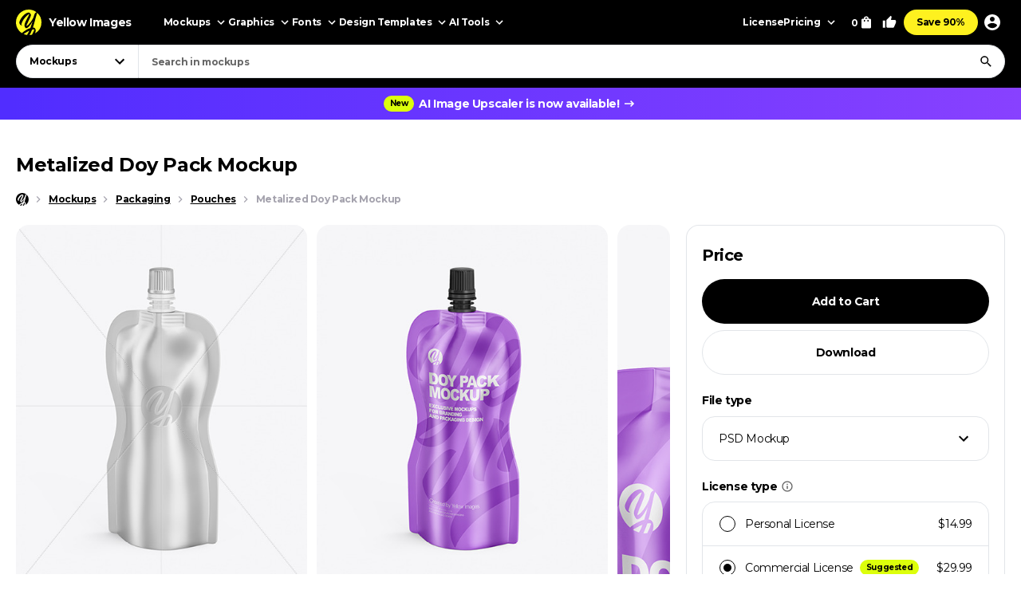

--- FILE ---
content_type: text/html; charset=UTF-8
request_url: https://yellowimages.com/mockups/r/1275344
body_size: 887
content:
<li class="product-impressions card card_om" data-id="1275296" data-sku="91345" data-category="Mockups/Packaging Mockups/Pouch Mockups" data-price="14.99">
<div class="card__inner">
<a class="card__link-overlay js-card-popup" href="/stock/glossy-doy-pack-mockup-91345" title="Glossy Doy Pack Mockup"></a>
<a class="card__link js-card-popup" href="/stock/glossy-doy-pack-mockup-91345" title="Glossy Doy Pack Mockup">
<div class="card__thumb skeleton">
<div class="card__bg lazyload" data-src="https://yi-files.yellowimages.com/products/1275000/1275296/2111716-cover.jpg"></div><img class="card__img lazyload" width="466" height="580" src="https://yi-files.yellowimages.com/products/1275000/1275296/2111717-cover.jpg" srcset="[data-uri]" data-srcset="https://yi-files.yellowimages.com/products/1275000/1275296/2111717-cover.jpg" alt="Glossy Doy Pack Mockup">
</div>
<div class="card__title-wrap">
<div class="card__title">Glossy Doy Pack Mockup</div>
<div class="card__type">
</div>
</div>
</a>
</div>
</li><li class="product-impressions card card_om" data-id="505962" data-sku="38478" data-category="Mockups/Packaging Mockups/Pouch Mockups" data-price="14.99">
<div class="card__inner">
<a class="card__link-overlay js-card-popup" href="/stock/metallic-doy-pack-mockup-38478" title="Metallic Doy Pack Mockup"></a>
<a class="card__link js-card-popup" href="/stock/metallic-doy-pack-mockup-38478" title="Metallic Doy Pack Mockup">
<div class="card__thumb skeleton">
<div class="card__bg lazyload" data-src="https://yi-files.yellowimages.com/content/2019/01/5c3c9ffb07080.jpg"></div><img class="card__img lazyload" width="466" height="580" src="https://yi-files.yellowimages.com/content/2019/01/5c3c9ffab70a0.jpg" srcset="[data-uri]" data-srcset="https://yi-files.yellowimages.com/content/2019/01/5c3c9ffab70a0.jpg" alt="Metallic Doy Pack Mockup">
</div>
<div class="card__title-wrap">
<div class="card__title">Metallic Doy Pack Mockup</div>
<div class="card__type">
</div>
</div>
</a>
</div>
</li><li class="product-impressions card card_om" data-id="422300" data-sku="33990" data-category="Mockups/Packaging Mockups/Pouch Mockups" data-price="14.99">
<div class="card__inner">
<a class="card__link-overlay js-card-popup" href="/stock/metallic-doy-pack-mockup-33990" title="Metallic Doy Pack Mockup"></a>
<a class="card__link js-card-popup" href="/stock/metallic-doy-pack-mockup-33990" title="Metallic Doy Pack Mockup">
<div class="card__thumb skeleton">
<div class="card__bg lazyload" data-src="https://yi-files.yellowimages.com/content/2018/09/5b929c9f993f6.jpg"></div><img class="card__img lazyload" width="466" height="580" src="https://yi-files.yellowimages.com/content/2018/09/5b929c9f50212.jpg" srcset="[data-uri]" data-srcset="https://yi-files.yellowimages.com/content/2018/09/5b929c9f50212.jpg" alt="Metallic Doy Pack Mockup">
</div>
<div class="card__title-wrap">
<div class="card__title">Metallic Doy Pack Mockup</div>
<div class="card__type">
</div>
</div>
</a>
</div>
</li><li class="product-impressions card card_om" data-id="508190" data-sku="38592" data-category="Mockups/Packaging Mockups/Pouch Mockups" data-price="14.99">
<div class="card__inner">
<a class="card__link-overlay js-card-popup" href="/stock/metallic-doy-pack-mockup-38592" title="Metallic Doy Pack Mockup"></a>
<a class="card__link js-card-popup" href="/stock/metallic-doy-pack-mockup-38592" title="Metallic Doy Pack Mockup">
<div class="card__thumb skeleton">
<div class="card__bg lazyload" data-src="https://yi-files.yellowimages.com/content/2019/01/5c3f1e9da100c.jpg"></div><img class="card__img lazyload" width="466" height="580" src="https://yi-files.yellowimages.com/content/2019/01/5c3f1e9d54d8d.jpg" srcset="[data-uri]" data-srcset="https://yi-files.yellowimages.com/content/2019/01/5c3f1e9d54d8d.jpg" alt="Metallic Doy Pack Mockup">
</div>
<div class="card__title-wrap">
<div class="card__title">Metallic Doy Pack Mockup</div>
<div class="card__type">
</div>
</div>
</a>
</div>
</li><li class="product-impressions card card_om" data-id="1274219" data-sku="91269" data-category="Mockups/Packaging Mockups/Pouch Mockups" data-price="14.99">
<div class="card__inner">
<a class="card__link-overlay js-card-popup" href="/stock/metalized-doy-pack-mockup-91269" title="Metalized Doy Pack Mockup"></a>
<a class="card__link js-card-popup" href="/stock/metalized-doy-pack-mockup-91269" title="Metalized Doy Pack Mockup">
<div class="card__thumb skeleton">
<div class="card__bg lazyload" data-src="https://yi-files.yellowimages.com/products/1274000/1274219/2109503-cover.jpg"></div><img class="card__img lazyload" width="466" height="580" src="https://yi-files.yellowimages.com/products/1274000/1274219/2109504-cover.jpg" srcset="[data-uri]" data-srcset="https://yi-files.yellowimages.com/products/1274000/1274219/2109504-cover.jpg" alt="Metalized Doy Pack Mockup">
</div>
<div class="card__title-wrap">
<div class="card__title">Metalized Doy Pack Mockup</div>
<div class="card__type">
</div>
</div>
</a>
</div>
</li><li class="product-impressions card card_om" data-id="1273236" data-sku="91202" data-category="Mockups/Packaging Mockups/Pouch Mockups" data-price="14.99">
<div class="card__inner">
<a class="card__link-overlay js-card-popup" href="/stock/metalized-doy-pack-mockup-91202" title="Metalized Doy Pack Mockup"></a>
<a class="card__link js-card-popup" href="/stock/metalized-doy-pack-mockup-91202" title="Metalized Doy Pack Mockup">
<div class="card__thumb skeleton">
<div class="card__bg lazyload" data-src="https://yi-files.yellowimages.com/products/1273000/1273236/2107954-cover.jpg"></div><img class="card__img lazyload" width="466" height="580" src="https://yi-files.yellowimages.com/products/1273000/1273236/2107955-cover.jpg" srcset="[data-uri]" data-srcset="https://yi-files.yellowimages.com/products/1273000/1273236/2107955-cover.jpg" alt="Metalized Doy Pack Mockup">
</div>
<div class="card__title-wrap">
<div class="card__title">Metalized Doy Pack Mockup</div>
<div class="card__type">
</div>
</div>
</a>
</div>
</li><li class="product-impressions card card_om" data-id="1271963" data-sku="91114" data-category="Mockups/Packaging Mockups/Pouch Mockups" data-price="14.99">
<div class="card__inner">
<a class="card__link-overlay js-card-popup" href="/stock/metalized-doy-pack-mockup-91114" title="Metalized Doy Pack Mockup"></a>
<a class="card__link js-card-popup" href="/stock/metalized-doy-pack-mockup-91114" title="Metalized Doy Pack Mockup">
<div class="card__thumb skeleton">
<div class="card__bg lazyload" data-src="https://yi-files.yellowimages.com/products/1271000/1271963/2106295-cover.jpg"></div><img class="card__img lazyload" width="466" height="580" src="https://yi-files.yellowimages.com/products/1271000/1271963/2106296-cover.jpg" srcset="[data-uri]" data-srcset="https://yi-files.yellowimages.com/products/1271000/1271963/2106296-cover.jpg" alt="Metalized Doy Pack Mockup">
</div>
<div class="card__title-wrap">
<div class="card__title">Metalized Doy Pack Mockup</div>
<div class="card__type">
</div>
</div>
</a>
</div>
</li><li class="product-impressions card card_om" data-id="1270359" data-sku="91017" data-category="Mockups/Packaging Mockups/Pouch Mockups" data-price="14.99">
<div class="card__inner">
<a class="card__link-overlay js-card-popup" href="/stock/metalized-doy-pack-mockup-91017" title="Metalized Doy Pack Mockup"></a>
<a class="card__link js-card-popup" href="/stock/metalized-doy-pack-mockup-91017" title="Metalized Doy Pack Mockup">
<div class="card__thumb skeleton">
<div class="card__bg lazyload" data-src="https://yi-files.yellowimages.com/products/1270000/1270359/2103977-cover.jpg"></div><img class="card__img lazyload" width="466" height="580" src="https://yi-files.yellowimages.com/products/1270000/1270359/2103978-cover.jpg" srcset="[data-uri]" data-srcset="https://yi-files.yellowimages.com/products/1270000/1270359/2103978-cover.jpg" alt="Metalized Doy Pack Mockup">
</div>
<div class="card__title-wrap">
<div class="card__title">Metalized Doy Pack Mockup</div>
<div class="card__type">
</div>
</div>
</a>
</div>
</li>

--- FILE ---
content_type: text/html; charset=UTF-8
request_url: https://yellowimages.com/nonce.php
body_size: 39
content:
quiGP1p7cXDXpNi2NGohJZKr

--- FILE ---
content_type: text/html; charset=UTF-8
request_url: https://yellowimages.com/view.php
body_size: 21
content:
1275344